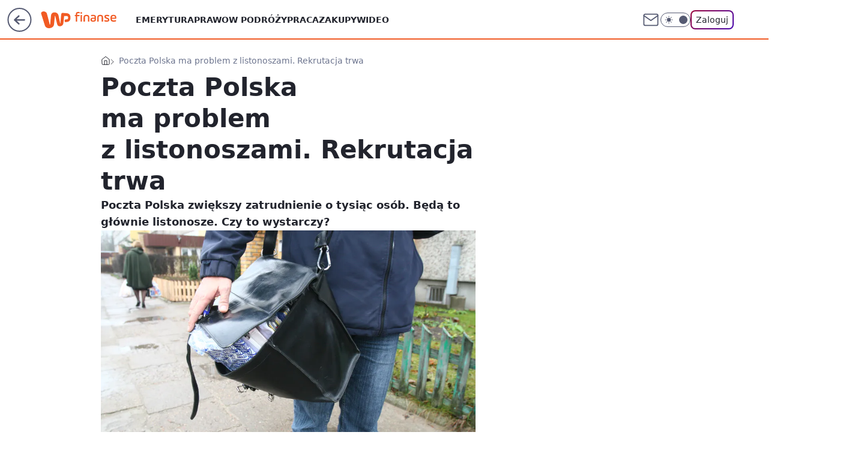

--- FILE ---
content_type: application/javascript
request_url: https://rek.www.wp.pl/gaf.js?rv=2&sn=finanse&pvid=8c36d841cc801050a5b1&rekids=235333&phtml=finanse.wp.pl%2Fpoczta-polska-ma-problem-z-listonoszami-rekrutacja-trwa-6252384366856321a&abtest=adtech%7CPRGM-1047%7CA%3Badtech%7CPU-335%7CA%3Badtech%7CPRG-3468%7CA%3Badtech%7CPRGM-1036%7CB%3Badtech%7CFP-76%7CA%3Badtech%7CPRGM-1356%7CC%3Badtech%7CPRGM-1419%7CC%3Badtech%7CPRGM-1589%7CA%3Badtech%7CPRGM-1576%7CA%3Badtech%7CPRGM-1443%7CA%3Badtech%7CPRGM-1587%7CB%3Badtech%7CPRGM-1615%7CA%3Badtech%7CPRGM-1215%7CC&PWA_adbd=0&darkmode=0&highLayout=0&layout=wide&navType=navigate&cdl=0&ctype=article&ciab=IAB13%2CIAB-v3-55%2CIAB-v3-127%2CIAB3-9%2CIAB4-5&cid=6252384366856321&csystem=ncr&cdate=2018-05-16&REKtagi=poczta_polska%3Blistonosze&vw=1280&vh=720&p1=0&spin=z6pmu6hg&bcv=2
body_size: 3655
content:
z6pmu6hg({"spin":"z6pmu6hg","bunch":235333,"context":{"dsa":false,"minor":false,"bidRequestId":"99fa6c53-c3fb-4aef-9d28-93c9ce9bae33","maConfig":{"timestamp":"2026-01-22T08:31:40.447Z"},"dfpConfig":{"timestamp":"2026-01-23T12:40:10.018Z"},"sda":[],"targeting":{"client":{},"server":{},"query":{"PWA_adbd":"0","REKtagi":"poczta_polska;listonosze","abtest":"adtech|PRGM-1047|A;adtech|PU-335|A;adtech|PRG-3468|A;adtech|PRGM-1036|B;adtech|FP-76|A;adtech|PRGM-1356|C;adtech|PRGM-1419|C;adtech|PRGM-1589|A;adtech|PRGM-1576|A;adtech|PRGM-1443|A;adtech|PRGM-1587|B;adtech|PRGM-1615|A;adtech|PRGM-1215|C","bcv":"2","cdate":"2018-05-16","cdl":"0","ciab":"IAB13,IAB-v3-55,IAB-v3-127,IAB3-9,IAB4-5","cid":"6252384366856321","csystem":"ncr","ctype":"article","darkmode":"0","highLayout":"0","layout":"wide","navType":"navigate","p1":"0","phtml":"finanse.wp.pl/poczta-polska-ma-problem-z-listonoszami-rekrutacja-trwa-6252384366856321a","pvid":"8c36d841cc801050a5b1","rekids":"235333","rv":"2","sn":"finanse","spin":"z6pmu6hg","vh":"720","vw":"1280"}},"directOnly":0,"geo":{"country":"840","region":"","city":""},"statid":"","mlId":"","rshsd":"23","isRobot":false,"curr":{"EUR":4.205,"USD":3.5831,"CHF":4.5298,"GBP":4.8478},"rv":"2","status":{"advf":2,"ma":2,"ma_ads-bidder":2,"ma_cpv-bidder":2,"ma_high-cpm-bidder":2}},"slots":{"10":{"delivered":"","campaign":null,"dfpConfig":null},"11":{"delivered":"1","campaign":null,"dfpConfig":{"placement":"/89844762/Desktop_Finanse.wp.pl_x11_art","roshash":"FJMP","ceil":100,"sizes":[[336,280],[640,280],[300,250]],"namedSizes":["fluid"],"div":"div-gpt-ad-x11-art","targeting":{"DFPHASH":"AEHK","emptygaf":"0"},"gfp":"FJMP"}},"12":{"delivered":"1","campaign":null,"dfpConfig":{"placement":"/89844762/Desktop_Finanse.wp.pl_x12_art","roshash":"FJMP","ceil":100,"sizes":[[336,280],[640,280],[300,250]],"namedSizes":["fluid"],"div":"div-gpt-ad-x12-art","targeting":{"DFPHASH":"AEHK","emptygaf":"0"},"gfp":"FJMP"}},"13":{"delivered":"1","campaign":null,"dfpConfig":{"placement":"/89844762/Desktop_Finanse.wp.pl_x13_art","roshash":"FJMP","ceil":100,"sizes":[[336,280],[640,280],[300,250]],"namedSizes":["fluid"],"div":"div-gpt-ad-x13-art","targeting":{"DFPHASH":"AEHK","emptygaf":"0"},"gfp":"FJMP"}},"14":{"delivered":"1","campaign":null,"dfpConfig":{"placement":"/89844762/Desktop_Finanse.wp.pl_x14_art","roshash":"FJMP","ceil":100,"sizes":[[336,280],[640,280],[300,250]],"namedSizes":["fluid"],"div":"div-gpt-ad-x14-art","targeting":{"DFPHASH":"AEHK","emptygaf":"0"},"gfp":"FJMP"}},"15":{"delivered":"1","campaign":null,"dfpConfig":{"placement":"/89844762/Desktop_Finanse.wp.pl_x15_art","roshash":"FJMP","ceil":100,"sizes":[[728,90],[970,300],[950,90],[980,120],[980,90],[970,150],[970,90],[970,250],[930,180],[950,200],[750,100],[970,66],[750,200],[960,90],[970,100],[750,300],[970,200],[950,300]],"namedSizes":["fluid"],"div":"div-gpt-ad-x15-art","targeting":{"DFPHASH":"AEHK","emptygaf":"0"},"gfp":"FJMP"}},"16":{"delivered":"1","campaign":null,"dfpConfig":{"placement":"/89844762/Desktop_Finanse.wp.pl_x16","roshash":"FJMP","ceil":100,"sizes":[[728,90],[970,300],[950,90],[980,120],[980,90],[970,150],[970,90],[970,250],[930,180],[950,200],[750,100],[970,66],[750,200],[960,90],[970,100],[750,300],[970,200],[950,300]],"namedSizes":["fluid"],"div":"div-gpt-ad-x16","targeting":{"DFPHASH":"AEHK","emptygaf":"0"},"gfp":"FJMP"}},"17":{"delivered":"1","campaign":null,"dfpConfig":{"placement":"/89844762/Desktop_Finanse.wp.pl_x17","roshash":"FJMP","ceil":100,"sizes":[[728,90],[970,300],[950,90],[980,120],[980,90],[970,150],[970,90],[970,250],[930,180],[950,200],[750,100],[970,66],[750,200],[960,90],[970,100],[750,300],[970,200],[950,300]],"namedSizes":["fluid"],"div":"div-gpt-ad-x17","targeting":{"DFPHASH":"AEHK","emptygaf":"0"},"gfp":"FJMP"}},"18":{"delivered":"1","campaign":null,"dfpConfig":{"placement":"/89844762/Desktop_Finanse.wp.pl_x18","roshash":"FJMP","ceil":100,"sizes":[[728,90],[970,300],[950,90],[980,120],[980,90],[970,150],[970,90],[970,250],[930,180],[950,200],[750,100],[970,66],[750,200],[960,90],[970,100],[750,300],[970,200],[950,300]],"namedSizes":["fluid"],"div":"div-gpt-ad-x18","targeting":{"DFPHASH":"AEHK","emptygaf":"0"},"gfp":"FJMP"}},"19":{"delivered":"1","campaign":null,"dfpConfig":{"placement":"/89844762/Desktop_Finanse.wp.pl_x19","roshash":"FJMP","ceil":100,"sizes":[[728,90],[970,300],[950,90],[980,120],[980,90],[970,150],[970,90],[970,250],[930,180],[950,200],[750,100],[970,66],[750,200],[960,90],[970,100],[750,300],[970,200],[950,300]],"namedSizes":["fluid"],"div":"div-gpt-ad-x19","targeting":{"DFPHASH":"AEHK","emptygaf":"0"},"gfp":"FJMP"}},"2":{"delivered":"","campaign":null,"dfpConfig":null},"24":{"delivered":"","campaign":null,"dfpConfig":null},"25":{"delivered":"1","campaign":null,"dfpConfig":{"placement":"/89844762/Desktop_Finanse.wp.pl_x25_art","roshash":"FJMP","ceil":100,"sizes":[[336,280],[640,280],[300,250]],"namedSizes":["fluid"],"div":"div-gpt-ad-x25-art","targeting":{"DFPHASH":"AEHK","emptygaf":"0"},"gfp":"FJMP"}},"27":{"delivered":"1","campaign":null,"dfpConfig":{"placement":"/89844762/Desktop_Finanse.wp.pl_x27_art","roshash":"FJMP","ceil":100,"sizes":[[160,600]],"namedSizes":["fluid"],"div":"div-gpt-ad-x27-art","targeting":{"DFPHASH":"AEHK","emptygaf":"0"},"gfp":"FJMP"}},"28":{"delivered":"","campaign":null,"dfpConfig":null},"29":{"delivered":"","campaign":null,"dfpConfig":null},"3":{"delivered":"1","campaign":null,"dfpConfig":{"placement":"/89844762/Desktop_Finanse.wp.pl_x03_art","roshash":"FJMP","ceil":100,"sizes":[[728,90],[970,300],[950,90],[980,120],[980,90],[970,150],[970,90],[970,250],[930,180],[950,200],[750,100],[970,66],[750,200],[960,90],[970,100],[750,300],[970,200],[950,300]],"namedSizes":["fluid"],"div":"div-gpt-ad-x03-art","targeting":{"DFPHASH":"AEHK","emptygaf":"0"},"gfp":"FJMP"}},"32":{"delivered":"1","campaign":null,"dfpConfig":{"placement":"/89844762/Desktop_Finanse.wp.pl_x32_art","roshash":"FJMP","ceil":100,"sizes":[[336,280],[640,280],[300,250]],"namedSizes":["fluid"],"div":"div-gpt-ad-x32-art","targeting":{"DFPHASH":"AEHK","emptygaf":"0"},"gfp":"FJMP"}},"33":{"delivered":"1","campaign":null,"dfpConfig":{"placement":"/89844762/Desktop_Finanse.wp.pl_x33_art","roshash":"FJMP","ceil":100,"sizes":[[336,280],[640,280],[300,250]],"namedSizes":["fluid"],"div":"div-gpt-ad-x33-art","targeting":{"DFPHASH":"AEHK","emptygaf":"0"},"gfp":"FJMP"}},"34":{"delivered":"1","campaign":null,"dfpConfig":{"placement":"/89844762/Desktop_Finanse.wp.pl_x34_art","roshash":"FJMP","ceil":100,"sizes":[[300,250]],"namedSizes":["fluid"],"div":"div-gpt-ad-x34-art","targeting":{"DFPHASH":"AEHK","emptygaf":"0"},"gfp":"FJMP"}},"35":{"delivered":"1","campaign":null,"dfpConfig":{"placement":"/89844762/Desktop_Finanse.wp.pl_x35_art","roshash":"FJMP","ceil":100,"sizes":[[300,600],[300,250]],"namedSizes":["fluid"],"div":"div-gpt-ad-x35-art","targeting":{"DFPHASH":"AEHK","emptygaf":"0"},"gfp":"FJMP"}},"36":{"delivered":"1","campaign":null,"dfpConfig":{"placement":"/89844762/Desktop_Finanse.wp.pl_x36_art","roshash":"FKNQ","ceil":100,"sizes":[[300,600],[300,250]],"namedSizes":["fluid"],"div":"div-gpt-ad-x36-art","targeting":{"DFPHASH":"AFIL","emptygaf":"0"},"gfp":"FKNQ"}},"37":{"delivered":"1","campaign":null,"dfpConfig":{"placement":"/89844762/Desktop_Finanse.wp.pl_x37_art","roshash":"FJMP","ceil":100,"sizes":[[300,600],[300,250]],"namedSizes":["fluid"],"div":"div-gpt-ad-x37-art","targeting":{"DFPHASH":"AEHK","emptygaf":"0"},"gfp":"FJMP"}},"40":{"delivered":"1","campaign":null,"dfpConfig":{"placement":"/89844762/Desktop_Finanse.wp.pl_x40","roshash":"FKNQ","ceil":100,"sizes":[[300,250]],"namedSizes":["fluid"],"div":"div-gpt-ad-x40","targeting":{"DFPHASH":"AFIL","emptygaf":"0"},"gfp":"FKNQ"}},"5":{"delivered":"1","campaign":null,"dfpConfig":{"placement":"/89844762/Desktop_Finanse.wp.pl_x05_art","roshash":"FJMP","ceil":100,"sizes":[[336,280],[640,280],[300,250]],"namedSizes":["fluid"],"div":"div-gpt-ad-x05-art","targeting":{"DFPHASH":"AEHK","emptygaf":"0"},"gfp":"FJMP"}},"50":{"delivered":"1","campaign":null,"dfpConfig":{"placement":"/89844762/Desktop_Finanse.wp.pl_x50_art","roshash":"FJMP","ceil":100,"sizes":[[728,90],[970,300],[950,90],[980,120],[980,90],[970,150],[970,90],[970,250],[930,180],[950,200],[750,100],[970,66],[750,200],[960,90],[970,100],[750,300],[970,200],[950,300]],"namedSizes":["fluid"],"div":"div-gpt-ad-x50-art","targeting":{"DFPHASH":"AEHK","emptygaf":"0"},"gfp":"FJMP"}},"52":{"delivered":"1","campaign":null,"dfpConfig":{"placement":"/89844762/Desktop_Finanse.wp.pl_x52_art","roshash":"FJMP","ceil":100,"sizes":[[300,250]],"namedSizes":["fluid"],"div":"div-gpt-ad-x52-art","targeting":{"DFPHASH":"AEHK","emptygaf":"0"},"gfp":"FJMP"}},"529":{"delivered":"1","campaign":null,"dfpConfig":{"placement":"/89844762/Desktop_Finanse.wp.pl_x529","roshash":"FJMP","ceil":100,"sizes":[[300,250]],"namedSizes":["fluid"],"div":"div-gpt-ad-x529","targeting":{"DFPHASH":"AEHK","emptygaf":"0"},"gfp":"FJMP"}},"53":{"delivered":"1","campaign":null,"dfpConfig":{"placement":"/89844762/Desktop_Finanse.wp.pl_x53_art","roshash":"FJMP","ceil":100,"sizes":[[728,90],[970,300],[950,90],[980,120],[980,90],[970,150],[970,600],[970,90],[970,250],[930,180],[950,200],[750,100],[970,66],[750,200],[960,90],[970,100],[750,300],[970,200],[940,600]],"namedSizes":["fluid"],"div":"div-gpt-ad-x53-art","targeting":{"DFPHASH":"AEHK","emptygaf":"0"},"gfp":"FJMP"}},"531":{"delivered":"1","campaign":null,"dfpConfig":{"placement":"/89844762/Desktop_Finanse.wp.pl_x531","roshash":"FJMP","ceil":100,"sizes":[[300,250]],"namedSizes":["fluid"],"div":"div-gpt-ad-x531","targeting":{"DFPHASH":"AEHK","emptygaf":"0"},"gfp":"FJMP"}},"541":{"delivered":"1","campaign":null,"dfpConfig":{"placement":"/89844762/Desktop_Finanse.wp.pl_x541_art","roshash":"FJMP","ceil":100,"sizes":[[300,600],[300,250]],"namedSizes":["fluid"],"div":"div-gpt-ad-x541-art","targeting":{"DFPHASH":"AEHK","emptygaf":"0"},"gfp":"FJMP"}},"59":{"delivered":"1","campaign":null,"dfpConfig":{"placement":"/89844762/Desktop_Finanse.wp.pl_x59_art","roshash":"FJMP","ceil":100,"sizes":[[300,600],[300,250]],"namedSizes":["fluid"],"div":"div-gpt-ad-x59-art","targeting":{"DFPHASH":"AEHK","emptygaf":"0"},"gfp":"FJMP"}},"6":{"delivered":"","campaign":null,"dfpConfig":null},"61":{"delivered":"1","campaign":null,"dfpConfig":{"placement":"/89844762/Desktop_Finanse.wp.pl_x61_art","roshash":"FJMP","ceil":100,"sizes":[[336,280],[640,280],[300,250]],"namedSizes":["fluid"],"div":"div-gpt-ad-x61-art","targeting":{"DFPHASH":"AEHK","emptygaf":"0"},"gfp":"FJMP"}},"62":{"delivered":"","campaign":null,"dfpConfig":null},"67":{"delivered":"1","campaign":null,"dfpConfig":{"placement":"/89844762/Desktop_Finanse.wp.pl_x67_art","roshash":"FIOR","ceil":100,"sizes":[[300,50]],"namedSizes":["fluid"],"div":"div-gpt-ad-x67-art","targeting":{"DFPHASH":"ADJM","emptygaf":"0"},"gfp":"FIOR"}},"7":{"delivered":"","campaign":null,"dfpConfig":null},"70":{"delivered":"1","campaign":null,"dfpConfig":{"placement":"/89844762/Desktop_Finanse.wp.pl_x70_art","roshash":"FJMP","ceil":100,"sizes":[[728,90],[970,300],[950,90],[980,120],[980,90],[970,150],[970,90],[970,250],[930,180],[950,200],[750,100],[970,66],[750,200],[960,90],[970,100],[750,300],[970,200],[950,300]],"namedSizes":["fluid"],"div":"div-gpt-ad-x70-art","targeting":{"DFPHASH":"AEHK","emptygaf":"0"},"gfp":"FJMP"}},"716":{"delivered":"","campaign":null,"dfpConfig":null},"717":{"delivered":"","campaign":null,"dfpConfig":null},"72":{"delivered":"1","campaign":null,"dfpConfig":{"placement":"/89844762/Desktop_Finanse.wp.pl_x72_art","roshash":"FJMP","ceil":100,"sizes":[[300,250]],"namedSizes":["fluid"],"div":"div-gpt-ad-x72-art","targeting":{"DFPHASH":"AEHK","emptygaf":"0"},"gfp":"FJMP"}},"79":{"delivered":"1","campaign":null,"dfpConfig":{"placement":"/89844762/Desktop_Finanse.wp.pl_x79_art","roshash":"FJMP","ceil":100,"sizes":[[300,600],[300,250]],"namedSizes":["fluid"],"div":"div-gpt-ad-x79-art","targeting":{"DFPHASH":"AEHK","emptygaf":"0"},"gfp":"FJMP"}},"8":{"delivered":"","campaign":null,"dfpConfig":null},"80":{"delivered":"1","campaign":null,"dfpConfig":{"placement":"/89844762/Desktop_Finanse.wp.pl_x80_art","roshash":"FIQT","ceil":100,"sizes":[[1,1]],"namedSizes":["fluid"],"div":"div-gpt-ad-x80-art","isNative":1,"targeting":{"DFPHASH":"ADLO","emptygaf":"0"},"gfp":"FIQT"}},"800":{"delivered":"","campaign":null,"dfpConfig":null},"81":{"delivered":"1","campaign":null,"dfpConfig":{"placement":"/89844762/Desktop_Finanse.wp.pl_x81_art","roshash":"FIQT","ceil":100,"sizes":[[1,1]],"namedSizes":["fluid"],"div":"div-gpt-ad-x81-art","isNative":1,"targeting":{"DFPHASH":"ADLO","emptygaf":"0"},"gfp":"FIQT"}},"810":{"delivered":"","campaign":null,"dfpConfig":null},"811":{"delivered":"","campaign":null,"dfpConfig":null},"812":{"delivered":"","campaign":null,"dfpConfig":null},"813":{"delivered":"","campaign":null,"dfpConfig":null},"814":{"delivered":"","campaign":null,"dfpConfig":null},"815":{"delivered":"","campaign":null,"dfpConfig":null},"816":{"delivered":"","campaign":null,"dfpConfig":null},"817":{"delivered":"","campaign":null,"dfpConfig":null},"82":{"delivered":"1","campaign":null,"dfpConfig":{"placement":"/89844762/Desktop_Finanse.wp.pl_x82_art","roshash":"FIQT","ceil":100,"sizes":[[1,1]],"namedSizes":["fluid"],"div":"div-gpt-ad-x82-art","isNative":1,"targeting":{"DFPHASH":"ADLO","emptygaf":"0"},"gfp":"FIQT"}},"826":{"delivered":"","campaign":null,"dfpConfig":null},"827":{"delivered":"","campaign":null,"dfpConfig":null},"828":{"delivered":"","campaign":null,"dfpConfig":null},"83":{"delivered":"1","campaign":null,"dfpConfig":{"placement":"/89844762/Desktop_Finanse.wp.pl_x83_art","roshash":"FIQT","ceil":100,"sizes":[[1,1]],"namedSizes":["fluid"],"div":"div-gpt-ad-x83-art","isNative":1,"targeting":{"DFPHASH":"ADLO","emptygaf":"0"},"gfp":"FIQT"}},"840":{"delivered":"","campaign":null,"dfpConfig":null},"841":{"delivered":"","campaign":null,"dfpConfig":null},"842":{"delivered":"","campaign":null,"dfpConfig":null},"843":{"delivered":"","campaign":null,"dfpConfig":null},"89":{"delivered":"","campaign":null,"dfpConfig":null},"90":{"delivered":"1","campaign":null,"dfpConfig":{"placement":"/89844762/Desktop_Finanse.wp.pl_x90_art","roshash":"FJMP","ceil":100,"sizes":[[728,90],[970,300],[950,90],[980,120],[980,90],[970,150],[970,90],[970,250],[930,180],[950,200],[750,100],[970,66],[750,200],[960,90],[970,100],[750,300],[970,200],[950,300]],"namedSizes":["fluid"],"div":"div-gpt-ad-x90-art","targeting":{"DFPHASH":"AEHK","emptygaf":"0"},"gfp":"FJMP"}},"92":{"delivered":"1","campaign":null,"dfpConfig":{"placement":"/89844762/Desktop_Finanse.wp.pl_x92_art","roshash":"FJMP","ceil":100,"sizes":[[300,250]],"namedSizes":["fluid"],"div":"div-gpt-ad-x92-art","targeting":{"DFPHASH":"AEHK","emptygaf":"0"},"gfp":"FJMP"}},"93":{"delivered":"1","campaign":null,"dfpConfig":{"placement":"/89844762/Desktop_Finanse.wp.pl_x93_art","roshash":"FJMP","ceil":100,"sizes":[[300,600],[300,250]],"namedSizes":["fluid"],"div":"div-gpt-ad-x93-art","targeting":{"DFPHASH":"AEHK","emptygaf":"0"},"gfp":"FJMP"}},"94":{"delivered":"1","campaign":null,"dfpConfig":{"placement":"/89844762/Desktop_Finanse.wp.pl_x94_art","roshash":"FJMP","ceil":100,"sizes":[[300,600],[300,250]],"namedSizes":["fluid"],"div":"div-gpt-ad-x94-art","targeting":{"DFPHASH":"AEHK","emptygaf":"0"},"gfp":"FJMP"}},"95":{"delivered":"1","campaign":null,"dfpConfig":{"placement":"/89844762/Desktop_Finanse.wp.pl_x95_art","roshash":"FJMP","ceil":100,"sizes":[[300,600],[300,250]],"namedSizes":["fluid"],"div":"div-gpt-ad-x95-art","targeting":{"DFPHASH":"AEHK","emptygaf":"0"},"gfp":"FJMP"}},"99":{"lazy":1,"delivered":"1","campaign":{"id":"188982","capping":"PWAck=27120769\u0026PWAclt=720","adm":{"bunch":"235333","creations":[{"mod":"surveyNative","modConfig":{"accentColorAsPrimary":false,"border":"1px solid grey","footnote":"Wyniki ankiet pomagają nam ulepszać nasze produkty i produkty naszych Zaufanych Partnerów. Administratorem danych jest Wirtualna Polska Media S.A. Szczegółowe informacje na temat przetwarzania danych osobowych opisane są w \u003ca target=\"_blank\" href=\"https://holding.wp.pl/poufnosc\"\u003epolityce prywatności\u003c/a\u003e.","insideSlot":true,"maxWidth":300,"pages":[{"accentColorAsPrimary":false,"questions":[{"answers":[{"answerID":"yes","isOpen":false,"text":"tak"},{"answerID":"no","isOpen":false,"text":"nie"},{"answerID":"dontKnow","isOpen":false,"text":"nie wiem"}],"answersHorizontal":false,"confirmation":false,"questionID":"didYouSeeMailAd","required":true,"text":"Czy widziałeś(-aś) ostatnio reklamę Poczty WP?","type":"radio"}],"topImage":"https://pocztanh.wpcdn.pl/pocztanh/login/7.30.0/svg/wp/poczta-logo.svg"}],"popup":{"blendVisible":false,"position":"br"},"summary":[{"key":"Title","value":"Dziękujemy za odpowiedź!"},{"key":"Paragraph","value":"Twoja opinia jest dla nas ważna."}]},"showLabel":true,"trackers":{"click":[""],"cview":["//ma.wp.pl/ma.gif?clid=0d75fec0bdabe60e0af571ed047f75a2\u0026SN=finanse\u0026pvid=8c36d841cc801050a5b1\u0026action=cvimp\u0026pg=finanse.wp.pl\u0026par=ttl%3D1769466336%26ssp%3Dwp.pl%26rekid%3D235333%26slotID%3D099%26iabSiteCategories%3D%26hBudgetRate%3DFILORUX%26isDev%3Dfalse%26platform%3D8%26ip%3DVwbfc-itCLO-nhOMyzgFHai8m9PmGoR32O2nDX2jrdc%26tpID%3D1405936%26org_id%3D25%26order%3D202648%26geo%3D840%253B%253B%26partnerID%3D%26medium%3Ddisplay%26device%3DPERSONAL_COMPUTER%26slotSizeWxH%3D-1x-1%26test%3D0%26client_id%3D38851%26source%3DTG%26is_adblock%3D0%26pvid%3D8c36d841cc801050a5b1%26seatID%3D0d75fec0bdabe60e0af571ed047f75a2%26billing%3Dcpv%26bidderID%3D11%26utility%3DOgp11xiB70Nw6PkVbRmCyUgABiBepH2LPJBuxSxypDYbdUXMKEm7FnqbX4ASqiUT%26userID%3D__UNKNOWN_TELL_US__%26publisherID%3D308%26inver%3D2%26workfID%3D188982%26editedTimestamp%3D1769007383%26is_robot%3D0%26bidTimestamp%3D1769379936%26conversionValue%3D0%26creationID%3D1477210%26targetDomain%3Dwp.pl%26sn%3Dfinanse%26hBidPrice%3DFILORUX%26contentID%3D6252384366856321%26bidReqID%3D99fa6c53-c3fb-4aef-9d28-93c9ce9bae33%26domain%3Dfinanse.wp.pl%26cur%3DPLN%26seatFee%3DX21N9NhpPk33-5C2hMhHExW-zIu3eX16up-U_Y5h_fs%26emission%3D3046324%26pricingModel%3DhC_1RwPzD8ef_sc5FARC09CD_mIIHgwgZJMpO74ljhU%26iabPageCategories%3D"],"impression":["//ma.wp.pl/ma.gif?clid=0d75fec0bdabe60e0af571ed047f75a2\u0026SN=finanse\u0026pvid=8c36d841cc801050a5b1\u0026action=delivery\u0026pg=finanse.wp.pl\u0026par=creationID%3D1477210%26targetDomain%3Dwp.pl%26sn%3Dfinanse%26hBidPrice%3DFILORUX%26contentID%3D6252384366856321%26bidReqID%3D99fa6c53-c3fb-4aef-9d28-93c9ce9bae33%26domain%3Dfinanse.wp.pl%26cur%3DPLN%26seatFee%3DX21N9NhpPk33-5C2hMhHExW-zIu3eX16up-U_Y5h_fs%26emission%3D3046324%26pricingModel%3DhC_1RwPzD8ef_sc5FARC09CD_mIIHgwgZJMpO74ljhU%26iabPageCategories%3D%26ttl%3D1769466336%26ssp%3Dwp.pl%26rekid%3D235333%26slotID%3D099%26iabSiteCategories%3D%26hBudgetRate%3DFILORUX%26isDev%3Dfalse%26platform%3D8%26ip%3DVwbfc-itCLO-nhOMyzgFHai8m9PmGoR32O2nDX2jrdc%26tpID%3D1405936%26org_id%3D25%26order%3D202648%26geo%3D840%253B%253B%26partnerID%3D%26medium%3Ddisplay%26device%3DPERSONAL_COMPUTER%26slotSizeWxH%3D-1x-1%26test%3D0%26client_id%3D38851%26source%3DTG%26is_adblock%3D0%26pvid%3D8c36d841cc801050a5b1%26seatID%3D0d75fec0bdabe60e0af571ed047f75a2%26billing%3Dcpv%26bidderID%3D11%26utility%3DOgp11xiB70Nw6PkVbRmCyUgABiBepH2LPJBuxSxypDYbdUXMKEm7FnqbX4ASqiUT%26userID%3D__UNKNOWN_TELL_US__%26publisherID%3D308%26inver%3D2%26workfID%3D188982%26editedTimestamp%3D1769007383%26is_robot%3D0%26bidTimestamp%3D1769379936%26conversionValue%3D0"],"view":["//ma.wp.pl/ma.gif?clid=0d75fec0bdabe60e0af571ed047f75a2\u0026SN=finanse\u0026pvid=8c36d841cc801050a5b1\u0026action=view\u0026pg=finanse.wp.pl\u0026par=medium%3Ddisplay%26device%3DPERSONAL_COMPUTER%26slotSizeWxH%3D-1x-1%26test%3D0%26client_id%3D38851%26source%3DTG%26is_adblock%3D0%26pvid%3D8c36d841cc801050a5b1%26seatID%3D0d75fec0bdabe60e0af571ed047f75a2%26billing%3Dcpv%26bidderID%3D11%26utility%3DOgp11xiB70Nw6PkVbRmCyUgABiBepH2LPJBuxSxypDYbdUXMKEm7FnqbX4ASqiUT%26userID%3D__UNKNOWN_TELL_US__%26publisherID%3D308%26inver%3D2%26workfID%3D188982%26editedTimestamp%3D1769007383%26is_robot%3D0%26bidTimestamp%3D1769379936%26conversionValue%3D0%26creationID%3D1477210%26targetDomain%3Dwp.pl%26sn%3Dfinanse%26hBidPrice%3DFILORUX%26contentID%3D6252384366856321%26bidReqID%3D99fa6c53-c3fb-4aef-9d28-93c9ce9bae33%26domain%3Dfinanse.wp.pl%26cur%3DPLN%26seatFee%3DX21N9NhpPk33-5C2hMhHExW-zIu3eX16up-U_Y5h_fs%26emission%3D3046324%26pricingModel%3DhC_1RwPzD8ef_sc5FARC09CD_mIIHgwgZJMpO74ljhU%26iabPageCategories%3D%26ttl%3D1769466336%26ssp%3Dwp.pl%26rekid%3D235333%26slotID%3D099%26iabSiteCategories%3D%26hBudgetRate%3DFILORUX%26isDev%3Dfalse%26platform%3D8%26ip%3DVwbfc-itCLO-nhOMyzgFHai8m9PmGoR32O2nDX2jrdc%26tpID%3D1405936%26org_id%3D25%26order%3D202648%26geo%3D840%253B%253B%26partnerID%3D"]},"type":"mod"}],"redir":"https://ma.wp.pl/redirma?SN=finanse\u0026pvid=8c36d841cc801050a5b1\u0026par=publisherID%3D308%26is_robot%3D0%26targetDomain%3Dwp.pl%26ssp%3Dwp.pl%26rekid%3D235333%26org_id%3D25%26client_id%3D38851%26creationID%3D1477210%26hBidPrice%3DFILORUX%26cur%3DPLN%26iabSiteCategories%3D%26ip%3DVwbfc-itCLO-nhOMyzgFHai8m9PmGoR32O2nDX2jrdc%26pvid%3D8c36d841cc801050a5b1%26bidderID%3D11%26emission%3D3046324%26pricingModel%3DhC_1RwPzD8ef_sc5FARC09CD_mIIHgwgZJMpO74ljhU%26medium%3Ddisplay%26device%3DPERSONAL_COMPUTER%26utility%3DOgp11xiB70Nw6PkVbRmCyUgABiBepH2LPJBuxSxypDYbdUXMKEm7FnqbX4ASqiUT%26workfID%3D188982%26conversionValue%3D0%26sn%3Dfinanse%26domain%3Dfinanse.wp.pl%26iabPageCategories%3D%26partnerID%3D%26source%3DTG%26billing%3Dcpv%26contentID%3D6252384366856321%26ttl%3D1769466336%26is_adblock%3D0%26seatID%3D0d75fec0bdabe60e0af571ed047f75a2%26bidReqID%3D99fa6c53-c3fb-4aef-9d28-93c9ce9bae33%26seatFee%3DX21N9NhpPk33-5C2hMhHExW-zIu3eX16up-U_Y5h_fs%26hBudgetRate%3DFILORUX%26isDev%3Dfalse%26order%3D202648%26test%3D0%26bidTimestamp%3D1769379936%26userID%3D__UNKNOWN_TELL_US__%26inver%3D2%26editedTimestamp%3D1769007383%26platform%3D8%26tpID%3D1405936%26geo%3D840%253B%253B%26slotSizeWxH%3D-1x-1%26slotID%3D099\u0026url=","slot":"99"},"creative":{"Id":"1477210","provider":"ma_cpv-bidder","roshash":"FILO","height":-1,"width":-1,"touchpointId":"1405936","source":{"bidder":"cpv-bidder"}},"sellingModel":{"model":"CPV_INT"}},"dfpConfig":{"placement":"/89844762/Desktop_Finanse.wp.pl_x99_art","roshash":"FJMP","ceil":100,"sizes":[[300,600],[300,250]],"namedSizes":["fluid"],"div":"div-gpt-ad-x99-art","targeting":{"DFPHASH":"AEHK","emptygaf":"0"},"gfp":"FJMP"}}},"bdd":{}});

--- FILE ---
content_type: application/javascript
request_url: https://finanse.wp.pl/cC5wbC5qTCJUFRRwGgpBNxdNQCBFGTwwQRNAbxcuQXkXKD0cai48HGooPRxqLjwcaig9HGouPBxqKD0cai48HGooPRxqLjwcaig9HGouPBxqKD0cai48HGooPRxqLjwcaig9HGouPBxqKD0cai48HGooPRxqLjwcaig9HGouPBxqKD0cai48HGooPRxqLjwcaig9HGouPBxqKD0cai48HGooPRxqLjwcaig9HGouPBxqKD0cai48HGooPRxqLjwcaig9HGouPBxqKD0cai48HGooPRxqLjwcaig9HGouPBxqKD0cai48HGooPRxqLjwcaig9HGouPBxqKD0cai48HGooPRxqLjwcaig9HGouPBxqKD0cai48HGooPRxqLjwcaig9HGouPBxqKD0cai48HGooPRxqLjwcaig9HGouPBxqKD0cai48HGooPRxqLjwcaig9HGouPBxqKD0cai48HGooPRxqLjwcaig9HGouPBxqKD0cai48HGooPRxqLjwcaig9HGouPBxqKD0cai48HGooPRxqLjwcaig9HGouPBxqKD0cai48HGooPRxqLjwcaig9HGouPBxqKD0cai48HGooPRxqLjwcaig9HGouPBxqKD0cai48HGooPRxqLjwcaig9HGouPBxqKD0cai48HGooPRxqLjwcaig9HGouPBxqKD0cai48HGooPRxqLjwcaig9HGouPBxqKD0cai48HGooPRxqLjwcaig9HGouPBxqKD0cai48HGooPRxqLjwcaig9HGouPBxqKD0cai48HGooPRxqLjwcaig9HGouPBxqKD0cai48HGooPRxqLjwcaig9HGouPBxqKD0cai5BbxcCQHkXXgInQ1gBLFsXCiQaHgwvXB8GbFESEShBHhNuUx4MIlsCBm1CB0wzWV8JMBcK
body_size: 3331
content:
try{delete window.prebidConfig,window.prebidConfig={name:"desktop-finanse.wp.pl",hb:{units:[{code:"slot3",disabled:!1,bids:[[1,[120219]],[4,[5663093]],[7,[1009810,10047]],[8,[4831,"finanse.wp.pl",100220]],[12,["wirtualn-d.openx.net","540997975"]],[13,["Finanse_DMS_728x90","62652"]],[14,["prebid-eu","XNEdtxheGMSt"]],[11,["268492"]],[25,[32048,546738,72725,710]],[15,["19096","267516","1325604",[2,40,41,57]]],[6,[24916572]],[16,["8ESGGHFl3wnv7h6Op0zNspWo"]]],mediaTypes:{banner:{sizes:"desktop_billboard_970"}}},{code:"slot5",disabled:!1,bids:[[8,[4831,"finanse.wp.pl",100220]],[14,["prebid-eu","XNEdtxheGMSt"]],[12,["wirtualn-d.openx.net","540783253"]],[7,[1009811,10047]],[4,[16199139]],[1,[85032]],[11,["268848"]],[15,["19096","267516","1325620",[15,16]]],[13,["desktop_finanse.wp.pl_x5","62652"]],[25,[32046,546738,72725,710]],[6,[24916563]],[16,["q6dX4vZcUv1xYB3a0rE93p44"]],[20,[207557,192343]],[1,[1722944],"sigma"]],mediaTypes:{banner:{sizes:"desktop_midtext_640"}}},{code:"slot11",disabled:!1,bids:[[8,[4831,"finanse.wp.pl",100220]],[14,["prebid-eu","XNEdtxheGMSt"]],[12,["wirtualn-d.openx.net","540783254"]],[7,[1009812,10047]],[4,[11604202]],[1,[367074]],[11,["268849"]],[15,["19096","267516","1325622",[15,16]]],[20,[207565,192351]],[25,[51853,546738,72725,710]],[13,["desktop_finanse.wp.pl_x11","62652"]],[16,["q6dX4vZcUv1xYB3a0rE93p44"]],[21,["924270"]]],mediaTypes:{banner:{sizes:"desktop_midtext_640"}}},{code:"slot12",disabled:!1,bids:[[8,[4831,"finanse.wp.pl",100220]],[14,["prebid-eu","XNEdtxheGMSt"]],[12,["wirtualn-d.openx.net","540783256"]],[4,[16199157]],[1,[367075]],[11,["268850"]],[15,["19096","267516","1325626",[15,16]]],[13,["desktop_finanse.wp.pl_x12","62652"]],[25,[51854,546738,72725,710]],[16,["q6dX4vZcUv1xYB3a0rE93p44"]]],mediaTypes:{banner:{sizes:"desktop_midtext_640"}}},{code:"slot13",disabled:!1,bids:[[8,[4831,"finanse.wp.pl",100220]],[14,["prebid-eu","XNEdtxheGMSt"]],[12,["wirtualn-d.openx.net","540783257"]],[4,[16199158]],[1,[367076]],[11,["278652"]],[15,["19096","267516","1325628",[15,16]]],[13,["desktop_finanse.wp.pl_x13","62652"]],[25,[51855,546738,72725,710]],[16,["q6dX4vZcUv1xYB3a0rE93p44"]],[1,[1722944],"sigma"]],mediaTypes:{banner:{sizes:"desktop_midtext_640"}}},{code:"slot14",disabled:!1,bids:[[8,[4831,"finanse.wp.pl",100220]],[14,["prebid-eu","XNEdtxheGMSt"]],[12,["wirtualn-d.openx.net","540783258"]],[4,[16199159]],[1,[367077]],[11,["278653"]],[15,["19096","267516","1325630",[15,16]]],[13,["desktop_finanse.wp.pl_x14","62652"]],[25,[52538,546738,72725,710]],[16,["q6dX4vZcUv1xYB3a0rE93p44"]]],mediaTypes:{banner:{sizes:"desktop_midtext_640"}}},{code:"slot15",disabled:!1,bids:[[1,[543166]],[4,[12913503]],[14,["prebid-eu","XNEdtxheGMSt"]],[12,["wirtualn-d.openx.net","540783259"]],[7,[1009813,10047]],[11,["268851"]],[15,["19096","267516","1325632",[2,40,41,57]]],[22,["14505674"]],[8,[4831,"finanse.wp.pl",100220]],[25,[52591,546738,72725,710]],[13,["desktop_finanse.wp.pl_x15","62652"]],[16,["8ESGGHFl3wnv7h6Op0zNspWo"]]],mediaTypes:{banner:{sizes:"desktop_billboard_970"}}},{code:"slot16",disabled:!1,bids:[[1,[367080]],[4,[12913507]],[14,["prebid-eu","XNEdtxheGMSt"]],[12,["wirtualn-d.openx.net","540783260"]],[11,["278655"]],[15,["19096","267516","1325634",[2,40,41,57]]],[22,["14505674"]],[8,[4831,"finanse.wp.pl",100220]],[25,[52684,546738,72725,710]],[13,["desktop_finanse.wp.pl_x16","62652"]],[16,["8ESGGHFl3wnv7h6Op0zNspWo"]]],mediaTypes:{banner:{sizes:"desktop_billboard_970"}}},{code:"slot17",disabled:!1,bids:[[1,[367079]],[4,[12913508]],[14,["prebid-eu","XNEdtxheGMSt"]],[12,["wirtualn-d.openx.net","540783286"]],[11,["278656"]],[15,["19096","267516","1325636",[2,40,41,57]]],[22,["14505674"]],[8,[4831,"finanse.wp.pl",100220]],[25,[52685,546738,72725,710]],[13,["desktop_finanse.wp.pl_x17","62652"]],[16,["8ESGGHFl3wnv7h6Op0zNspWo"]]],mediaTypes:{banner:{sizes:"desktop_billboard_970"}}},{code:"slot18",disabled:!1,bids:[[1,[543165]],[4,[12913509]],[14,["prebid-eu","XNEdtxheGMSt"]],[12,["wirtualn-d.openx.net","540783262"]],[11,["278657"]],[15,["19096","267516","1325638",[2,40,41,57]]],[22,["14505674"]],[8,[4831,"finanse.wp.pl",100220]],[25,[52686,546738,72725,710]],[13,["desktop_finanse.wp.pl_x18","62652"]],[16,["8ESGGHFl3wnv7h6Op0zNspWo"]]],mediaTypes:{banner:{sizes:"desktop_billboard_970"}}},{code:"slot19",disabled:!1,bids:[[1,[543167]],[4,[12913510]],[14,["prebid-eu","XNEdtxheGMSt"]],[12,["wirtualn-d.openx.net","545644912"]],[11,["278658"]],[15,["19096","267516","1325640",[2,40,41,57]]],[22,["14505674"]],[8,[4831,"finanse.wp.pl",100220]],[25,[53506,546738,72725,710]],[13,["desktop_finanse.wp.pl_x19","62652"]],[16,["8ESGGHFl3wnv7h6Op0zNspWo"]]],mediaTypes:{banner:{sizes:"desktop_billboard_970"}}},{code:"slot34",disabled:!1,bids:[[8,[4831,"finanse.wp.pl",100220]],[14,["prebid-eu","XNEdtxheGMSt"]],[12,["wirtualn-d.openx.net","540783264"]],[7,[1031022,10047]],[4,[16199160]],[1,[120218]],[11,["278654"]],[15,["19096","267516","1325658",[15]]],[13,["desktop_finanse.wp.pl_x34","62652"]],[25,[51852,546738,72725,710]],[16,["q6dX4vZcUv1xYB3a0rE93p44"]],[6,[24916563]]],mediaTypes:{banner:{sizes:"desktop_rectangle"}}},{code:"slot35",disabled:!1,bids:[[8,[4831,"finanse.wp.pl",100220]],[14,["prebid-eu","XNEdtxheGMSt"]],[12,["wirtualn-d.openx.net","540783265"]],[7,[1031023,10047]],[4,[16199251]],[1,[680784]],[11,["278660"]],[15,["19096","267516","1325660",[10,15]]],[22,["14505675"]],[13,["desktop_finanse.wp.pl_x35","62652"]],[25,[54834,546738,72725,710]],[16,["PQOIKhFvwyJpeC5BI0MHF8y8"]]],mediaTypes:{banner:{sizes:"desktop_halfpage"}}},{code:"slot36",disabled:!1,bids:[[8,[4831,"finanse.wp.pl",100220]],[14,["prebid-eu","XNEdtxheGMSt"]],[12,["wirtualn-d.openx.net","540783266"]],[7,[1031024,10047]],[4,[16199252]],[1,[680785]],[11,["278659"]],[15,["19096","267516","1325662",[10,15]]],[13,["desktop_finanse.wp.pl_x36","62652"]],[25,[67462,546738,72725,710]],[6,[24916579]],[16,["PQOIKhFvwyJpeC5BI0MHF8y8"]],[1,[1722946],"sigma"]],mediaTypes:{banner:{sizes:"desktop_halfpage"}}},{code:"slot37",disabled:!1,bids:[[8,[4831,"finanse.wp.pl",100220]],[14,["prebid-eu","XNEdtxheGMSt"]],[12,["wirtualn-d.openx.net","540783267"]],[7,[1009814,10047]],[4,[5663096]],[1,[680787]],[11,["268852"]],[15,["19096","267516","1325664",[10,15]]],[13,["desktop_finanse.wp.pl_x37","62652"]],[25,[71517,546738,72725,710]],[16,["PQOIKhFvwyJpeC5BI0MHF8y8"]],[21,["924271"]],[6,[24916579]]],mediaTypes:{banner:{sizes:"desktop_halfpage"}}},{code:"slot50",disabled:!1,bids:[[1,[543176]],[4,[12913511]],[14,["prebid-eu","XNEdtxheGMSt"]],[12,["wirtualn-d.openx.net","540783268"]],[7,[1031025,10047]],[8,[4831,"finanse.wp.pl",100220]],[11,["278662"]],[15,["19096","267516","1325666",[2,40,41,57]]],[22,["14505674"]],[16,["8ESGGHFl3wnv7h6Op0zNspWo"]]],mediaTypes:{banner:{sizes:"desktop_billboard_970"}}},{code:"slot52",disabled:!1,bids:[[1,[543182]],[4,[12913522]],[14,["prebid-eu","XNEdtxheGMSt"]],[12,["wirtualn-d.openx.net","540783269"]],[7,[1031026,10047]],[8,[4831,"finanse.wp.pl",100220]],[11,["278664"]],[15,["19096","267516","1325668",[15]]],[16,["q6dX4vZcUv1xYB3a0rE93p44"]]],mediaTypes:{banner:{sizes:"desktop_rectangle"}}},{code:"slot53",disabled:!1,bids:[[1,[543179]],[4,[12913512]],[8,[4831,"finanse.wp.pl",100220]],[14,["prebid-eu","XNEdtxheGMSt"]],[12,["wirtualn-d.openx.net","540783270"]],[11,["383982"]],[15,["19096","267516","1325670",[2,40,41,57]]],[22,["14505674"]],[13,["desktop_finanse.wp.pl_x53","62652"]],[16,["8ESGGHFl3wnv7h6Op0zNspWo"]]],mediaTypes:{banner:{sizes:"desktop_billboard_970"}}},{code:"slot59",disabled:!1,bids:[[1,[680788]],[4,[12913527]],[14,["prebid-eu","XNEdtxheGMSt"]],[12,["wirtualn-d.openx.net","540783271"]],[7,[1031028,10047]],[8,[4831,"finanse.wp.pl",100220]],[11,["278666"]],[15,["19096","267516","1325674",[10,15]]],[22,["14505675"]],[16,["PQOIKhFvwyJpeC5BI0MHF8y8"]]],mediaTypes:{banner:{sizes:"desktop_halfpage"}}},{code:"slot70",disabled:!1,bids:[[1,[543178]],[4,[12913513]],[8,[4831,"finanse.wp.pl",100220]],[14,["prebid-eu","XNEdtxheGMSt"]],[12,["wirtualn-d.openx.net","540783272"]],[7,[1009815,10047]],[11,["268854"]],[15,["19096","267516","1325676",[2,40,41,57]]],[22,["14505674"]],[13,["desktop_finanse.wp.pl_x70","62652"]],[16,["8ESGGHFl3wnv7h6Op0zNspWo"]]],mediaTypes:{banner:{sizes:"desktop_billboard_970"}}},{code:"slot72",disabled:!1,bids:[[1,[543183]],[4,[12913521]],[8,[4831,"finanse.wp.pl",100220]],[14,["prebid-eu","XNEdtxheGMSt"]],[12,["wirtualn-d.openx.net","540783273"]],[11,["268855"]],[15,["19096","267516","1325680",[15]]],[16,["q6dX4vZcUv1xYB3a0rE93p44"]]],mediaTypes:{banner:{sizes:"desktop_rectangle"}}},{code:"slot79",disabled:!1,bids:[[1,[543187]],[4,[12913528]],[8,[4831,"finanse.wp.pl",100220]],[14,["prebid-eu","XNEdtxheGMSt"]],[12,["wirtualn-d.openx.net","540783274"]],[7,[1009817,10047]],[11,["268856"]],[15,["19096","267516","1325682",[10,15]]],[22,["14505675"]],[16,["PQOIKhFvwyJpeC5BI0MHF8y8"]]],mediaTypes:{banner:{sizes:"desktop_halfpage"}}},{code:"slot80",disabled:!1,mediaTypes:{native:{title:{required:!0,len:80},image:{required:!0,sizes:[300,150],aspect_ratios:[{ratio_width:2,ratio_height:1,min_width:300,min_height:150}]},sponsoredBy:{required:!1}}},bids:[[8,[4831,"finanse.wp.pl",100220,!0]],[4,[13840501]],[1,[664588]],[13,["WP_Desktop_RON_Native","62652"]],[14,["prebid-eu","XNEdtxheGMSt"]],[12,["wirtualn-d.openx.net","562877852"]]]},{code:"slot81",disabled:!1,mediaTypes:{native:{title:{required:!0,len:80},image:{required:!0,sizes:[300,150],aspect_ratios:[{ratio_width:2,ratio_height:1,min_width:300,min_height:150}]},sponsoredBy:{required:!1}}},bids:[[8,[4831,"finanse.wp.pl",100220,!0]],[4,[13840503]],[1,[664593]],[13,["WP_Desktop_RON_Native","62652"]],[14,["prebid-eu","XNEdtxheGMSt"]],[12,["wirtualn-d.openx.net","562877853"]]]},{code:"slot90",disabled:!1,bids:[[1,[543177]],[4,[12913514]],[8,[4831,"finanse.wp.pl",100220]],[14,["prebid-eu","XNEdtxheGMSt"]],[12,["wirtualn-d.openx.net","540783275"]],[7,[1031029,10047]],[11,["278661"]],[15,["19096","267516","1325684",[2,40,41,57]]],[22,["14505674"]],[13,["desktop_finanse.wp.pl_x90","62652"]],[16,["8ESGGHFl3wnv7h6Op0zNspWo"]]],mediaTypes:{banner:{sizes:"desktop_billboard_970"}}},{code:"slot92",disabled:!1,bids:[[1,[543184]],[4,[12913526]],[14,["prebid-eu","XNEdtxheGMSt"]],[12,["wirtualn-d.openx.net","540783276"]],[7,[1031030,10047]],[8,[4831,"finanse.wp.pl",100220]],[11,["278663"]],[15,["19096","267516","1325686",[15]]],[16,["q6dX4vZcUv1xYB3a0rE93p44"]]],mediaTypes:{banner:{sizes:"desktop_rectangle"}}},{code:"slot99",disabled:!1,bids:[[1,[680786]],[4,[12913529]],[8,[4831,"finanse.wp.pl",100220]],[14,["prebid-eu","XNEdtxheGMSt"]],[12,["wirtualn-d.openx.net","540783277"]],[7,[1031031,10047]],[11,["278665"]],[15,["19096","267516","1325688",[10,15]]],[22,["14505675"]],[16,["PQOIKhFvwyJpeC5BI0MHF8y8"]]],mediaTypes:{banner:{sizes:"desktop_halfpage"}}},{code:"slot150",disabled:!1,mediaTypes:{video:{context:"instream",playerSize:[640,480],mimes:["video/mp4","video/x-ms-wmv","video/webm","video/3gpp","application/javascript"],protocols:[2,3,5,6,7,8],api:[2],maxduration:30,linearity:1,placement:1,plcmt:2,startdelay:0}},bids:[[4,[9380787,{skippable:!1,playback_method:"auto_play_sound_off"}]],[12,["wirtualn-d.openx.net","540094693"]],[25,[42470,546738,72725,710,{protocol:8,startDelay:1}]],[22,["13159281",{skippable:!1,playback_method:["auto_play_sound_off"]},"finanse.wp.pl"]],[15,["19096","267516","1583954",[201],{language:"pl"}]],[11,["452636",[640,480],{mimes:["video/mp4","video/x-ms-wmv","video/webm","video/3gpp","application/javascript"],minduration:0,maxduration:30,protocols:[2,3,5,6,7,8]}]],[1,[219372]],[13,["desktop_finanse.wp.pl_x150","62652",{mimes:["video/mp4","video/x-ms-wmv","video/webm","video/3gpp","application/javascript"],skippable:!0,minduration:5,maxduration:30,startdelay:0,api:[1,2],protocols:[2,3,5,6,7,8],battr:[8,9,13,14,17],linearity:1,placement:3,minbitrate:500,maxbitrate:7e3}]],[8,[4831,"finanse.wp.pl",100220,{skip:1,playbackmethod:[6]}]],[1,[2159625],"sigma"]]},{code:"slot11",restrict:{ctype:["article"]},disabled:!1,mediaTypes:{video:{context:"outstream",playerSize:[640,480],mimes:["video/mp4","video/x-ms-wmv","video/webm","video/3gpp","application/javascript"],protocols:[2,3,5,6,7,8],api:[2],maxduration:30,linearity:1,placement:2,plcmt:4}},renderer:{backupOnly:!0},bids:[[1,[322991,1,0,1]],[20,[207563,192349,!0]],[11,["452638",[640,480],{mimes:["video/mp4","video/x-ms-wmv","video/webm","video/3gpp","application/javascript"],minduration:0,maxduration:30,protocols:[2,3,5,6,7,8]}]],[4,[15474528,{skippable:!1,playback_method:"auto_play_sound_off"}]],[12,["wirtualn-d.openx.net","540094794"]],[15,["19096","267516","1584468",[203],{language:"pl"}]],[25,[42470,1049601,72725,710,{protocol:8}]],[13,["desktop_outstream","62652",{mimes:["video/mp4","video/x-ms-wmv","video/webm","video/3gpp","application/javascript"],skippable:!0,minduration:5,maxduration:35,startdelay:0,api:[1,2],protocols:[2,3,5,6,7,8],battr:[8,9,13,14,17],linearity:1,placement:3,minbitrate:500,maxbitrate:7e3}]]]},{code:"slot29",disabled:!1,bids:[[22,["14505674"]],[8,[4831,"finanse.wp.pl",100220]],[11,["704858"]],[4,[22375673]],[1,[1148341]],[16,["8ESGGHFl3wnv7h6Op0zNspWo"]],[15,["19096","267516","3082834",[57]]],[14,["prebid-eu","XNEdtxheGMSt"]]],mediaTypes:{banner:{sizes:"desktop_billboard_970"}}},{code:"slot27",disabled:!1,bids:[[1,[643167]],[4,[14916260]],[14,["prebid-eu","XNEdtxheGMSt"]],[8,[4831,"finanse.wp.pl",100220]],[12,["wirtualn-d.openx.net","540594362"]],[25,[73954,546738,72725,710]],[7,[10047,1029192]],[11,["342356"]],[15,["19096","267516","1491612",[9]]],[13,["desktop_finanse.wp.pl_x27","62652"]],[16,["Cnwi37o3mAUcpCSJBgjYZJdP"]]],mediaTypes:{banner:{sizes:"desktop_skyscraper"}}},{code:"slot93",disabled:!1,bids:[[8,[4831,"finanse.wp.pl",100220]],[14,["prebid-eu","XNEdtxheGMSt"]],[1,[792454]],[4,[18767551]],[15,["19096","267516","1615718",[10,15]]],[11,["476602"]],[7,[1033870,10047]],[25,[52542,546738,72725,710]],[13,["desktop_finanse.wp.pl_x93","62652"]],[16,["PQOIKhFvwyJpeC5BI0MHF8y8"]]],mediaTypes:{banner:{sizes:"desktop_halfpage"}}},{code:"slot94",disabled:!1,bids:[[8,[4831,"finanse.wp.pl",100220]],[14,["prebid-eu","XNEdtxheGMSt"]],[1,[792455]],[4,[18767552]],[7,[1033799,10047]],[15,["19096","267516","1615722",[10,15]]],[11,["476603"]],[25,[52543,546738,72725,710]],[16,["PQOIKhFvwyJpeC5BI0MHF8y8"]]],mediaTypes:{banner:{sizes:"desktop_halfpage"}}},{code:"slot95",disabled:!1,bids:[[8,[4831,"finanse.wp.pl",100220]],[14,["prebid-eu","XNEdtxheGMSt"]],[1,[792457]],[4,[18767553]],[15,["19096","267516","1615724",[10,15]]],[11,["476604"]],[25,[51961,546738,72725,710]],[16,["PQOIKhFvwyJpeC5BI0MHF8y8"]]],mediaTypes:{banner:{sizes:"desktop_halfpage"}}},{code:"slot61",disabled:!1,bids:[[8,[4831,"finanse.wp.pl",100220]],[14,["prebid-eu","XNEdtxheGMSt"]],[1,[792458]],[4,[18767555]],[15,["19096","267516","1615710",[15]]],[11,["476605"]],[25,[89443,546738,72725,710]],[16,["q6dX4vZcUv1xYB3a0rE93p44"]]],mediaTypes:{banner:{sizes:"desktop_midtext_640"}}},{code:"slot32",disabled:!1,bids:[[8,[4831,"finanse.wp.pl",100220]],[14,["prebid-eu","XNEdtxheGMSt"]],[1,[785333]],[4,[18767554]],[7,[1033798,10047]],[15,["19096","267516","1615710",[15]]],[11,["476606"]],[25,[51863,546738,72725,710]],[20,[207564,192350]],[13,["desktop_finanse.wp.pl_x32","62652"]],[16,["q6dX4vZcUv1xYB3a0rE93p44"]]],mediaTypes:{banner:{sizes:"desktop_midtext_640"}}},{code:"slot40",pauseAd:!0,disabled:!1,mediaTypes:{banner:{sizes:"desktop_rectangle"}},bids:[[8,[4831,"finanse.wp.pl",100220]],[1,[842743]],[4,[19694523]],[16,["q6dX4vZcUv1xYB3a0rE93p44"]],[14,["prebid-eu","XNEdtxheGMSt"]]]},{code:"slot32",restrict:{ctype:["article"]},disabled:!1,mediaTypes:{video:{context:"outstream",playerSize:[640,480],mimes:["video/mp4","video/x-ms-wmv","video/webm","video/3gpp","application/javascript"],protocols:[2,3,5,6,7,8],api:[2],maxduration:30,linearity:1,placement:2,plcmt:4}},renderer:{backupOnly:!0},bids:[[20,[207562,192348,!0]],[4,[21234429,{skippable:!1,playback_method:"auto_play_sound_off"},"finanse.wp.pl"]],[25,[42470,1049601,72725,710,{protocol:8}]],[15,["19096","267516","2004772",[203],{language:"pl"}]],[11,["641876",[640,480],{mimes:["video/mp4","video/x-ms-wmv","video/webm","video/3gpp","application/javascript"],minduration:0,maxduration:30,protocols:[2,3,5,6,7,8]}]],[1,[1001386]],[13,["desktop_outstream","62652",{mimes:["video/mp4","video/x-ms-wmv","video/webm","video/3gpp","application/javascript"],skippable:!0,minduration:5,maxduration:35,startdelay:0,api:[1,2],protocols:[2,3,5,6,7,8],battr:[8,9,13,14,17],linearity:1,placement:3,minbitrate:500,maxbitrate:7e3}]]]},{code:"slot67",disabled:!0,mediaTypes:{banner:{sizes:"desktop_banner_300x50"}},bids:[[8,[4831,"finanse.wp.pl",100220]],[14,["prebid-eu","XNEdtxheGMSt"]],[1,[1341876]],[13,["desktop_finanse.wp.pl_x67_PAKO","62652"]],[11,["776994"]],[7,[1056815,10047]],[25,[103036,546738,72725,710]],[15,["19096","267516","3082834",[43]]]]},{code:"slot151",disabled:!1,mediaTypes:{video:{context:"instream",playerSize:[640,480],mimes:["video/mp4","video/x-ms-wmv","video/webm","video/3gpp","application/javascript"],protocols:[2,3,5,6,7,8],api:[2],maxduration:16,linearity:1,placement:1,plcmt:2,startdelay:0}},bids:[[4,[9380787,{skippable:!1,playback_method:"auto_play_sound_off"}]],[25,[42470,546738,72725,710,{protocol:8,startDelay:1}]],[22,["13159281",{skippable:!1,playback_method:["auto_play_sound_off"]},"finanse.wp.pl"]],[13,["desktop_finanse.wp.pl_x151","62652",{mimes:["video/mp4","video/x-ms-wmv","video/webm","video/3gpp","application/javascript"],skippable:!0,minduration:5,maxduration:16,startdelay:0,api:[1,2],protocols:[2,3,5,6,7,8],battr:[8,9,13,14,17],linearity:1,placement:3,minbitrate:500,maxbitrate:7e3}]]]},{code:"slot5",restrict:{ctype:["article"]},disabled:!1,mediaTypes:{video:{context:"outstream",playerSize:[640,480],mimes:["video/mp4","video/x-ms-wmv","video/webm","video/3gpp","application/javascript"],protocols:[2,3,5,6,7,8],api:[2],maxduration:30,linearity:1,placement:2,plcmt:4}},bids:[[20,[207554,192340,!0]],[13,["desktop_outstream","62652",{mimes:["video/mp4","video/x-ms-wmv","video/webm","video/3gpp","application/javascript"],skippable:!0,minduration:5,maxduration:35,startdelay:0,api:[1,2],protocols:[2,3,5,6,7,8],battr:[8,9,13,14,17],linearity:1,placement:3,minbitrate:500,maxbitrate:7e3}]]],renderer:{backupOnly:!0}},{code:"slot541",disabled:!1,mediaTypes:{banner:{sizes:"desktop_halfpage"}},bids:[[8,[4831,"finanse.wp.pl",100220]],[14,["prebid-eu","XNEdtxheGMSt"]],[1,[1920491]],[4,[32816528]],[25,[62986,546738,72725,710]],[13,["desktop_finanse.wp.pl_x541","62652"]],[7,[3129612,20]],[11,["1109531"]],[12,["wirtualn-d.openx.net","560851314"]],[15,["19096","267516","3416752",[10]]],[16,["PQOIKhFvwyJpeC5BI0MHF8y8"]]]},{code:"slot82",disabled:!1,mediaTypes:{native:{title:{required:!0,len:80},image:{required:!0,sizes:[300,150],aspect_ratios:[{min_width:300,min_height:150,ratio_width:2,ratio_height:1}]},sponsoredBy:{required:!1}}},bids:[[8,[4831,"finanse.wp.pl",100220,!0]],[14,["prebid-eu","XNEdtxheGMSt"]],[1,[1920492]],[4,[32816532]],[25,[126975,546738,72725,710]],[13,["WP_Desktop_RON_Native","62652"]],[12,["wirtualn-d.openx.net","562877855"]]]},{code:"slot83",disabled:!1,mediaTypes:{native:{title:{required:!0,len:80},image:{required:!0,sizes:[300,150],aspect_ratios:[{min_width:300,min_height:150,ratio_width:2,ratio_height:1}]},sponsoredBy:{required:!1}}},bids:[[8,[4831,"finanse.wp.pl",100220,!0]],[14,["prebid-eu","XNEdtxheGMSt"]],[1,[1920493]],[4,[32816538]],[25,[126976,546738,72725,710]],[13,["WP_Desktop_RON_Native","62652"]],[12,["wirtualn-d.openx.net","562877856"]]]},{code:"slot2",disabled:!1,mediaTypes:{banner:{sizes:"desktop_commercialbreak"}},bids:[[1,[2007908]]]},{code:"slot33",disabled:!1,mediaTypes:{banner:{sizes:"desktop_midtext_640"}},bids:[[8,[4831,"finanse.wp.pl",100220]],[14,["prebid-eu","XNEdtxheGMSt"]],[16,["q6dX4vZcUv1xYB3a0rE93p44"]],[1,[2136142]],[4,[35943056]],[15,["19096","267516","3809096",[16]]],[25,[107428,546738,72725,710]],[7,[3181206,20]],[13,["desktop_finanse.wp.pl_x33","62652"]],[12,["wirtualn-d.openx.net","562854660"]],[11,["1263881"]]]},{code:"slot25",disabled:!1,mediaTypes:{banner:{sizes:"desktop_midtext_640"}},bids:[[8,[4831,"finanse.wp.pl",100220]],[14,["prebid-eu","XNEdtxheGMSt"]],[16,["q6dX4vZcUv1xYB3a0rE93p44"]],[1,[2136142]],[4,[35943056]],[15,["19096","267516","3809096",[16]]],[25,[107428,546738,72725,710]],[7,[3181207,20]],[13,["desktop_finanse.wp.pl_x25","62652"]],[12,["wirtualn-d.openx.net","562854660"]],[11,["1263881"]]]},{code:"slot26",disabled:!1,mediaTypes:{banner:{sizes:"desktop_midtext_640"}},bids:[[8,[4831,"finanse.wp.pl",100220]],[14,["prebid-eu","XNEdtxheGMSt"]],[16,["q6dX4vZcUv1xYB3a0rE93p44"]],[1,[2136142]],[4,[35943056]],[15,["19096","267516","3809096",[16]]],[25,[107428,546738,72725,710]],[7,[3181208,20]],[13,["desktop_finanse.wp.pl_x26","62652"]],[12,["wirtualn-d.openx.net","562854660"]],[11,["1263881"]]]},{code:"slot27",disabled:!1,mediaTypes:{banner:{sizes:"desktop_midtext_640"}},bids:[[8,[4831,"finanse.wp.pl",100220]],[14,["prebid-eu","XNEdtxheGMSt"]],[16,["q6dX4vZcUv1xYB3a0rE93p44"]],[1,[2136142]],[4,[35943056]],[15,["19096","267516","3809096",[16]]],[25,[107428,546738,72725,710]],[7,[1029192,20]],[13,["desktop_finanse.wp.pl_x27","62652"]],[12,["wirtualn-d.openx.net","562854660"]],[11,["1263881"]]],restrict:{ctype:["comments"]}},{code:"slot28",disabled:!1,mediaTypes:{banner:{sizes:"desktop_midtext_640"}},bids:[[8,[4831,"finanse.wp.pl",100220]],[14,["prebid-eu","XNEdtxheGMSt"]],[16,["q6dX4vZcUv1xYB3a0rE93p44"]],[1,[2136142]],[4,[35943056]],[15,["19096","267516","3809096",[16]]],[25,[107428,546738,72725,710]],[7,[3181210,20]],[13,["desktop_finanse.wp.pl_x28","62652"]],[12,["wirtualn-d.openx.net","562854660"]],[11,["1263881"]]]},{code:"slot23",disabled:!1,mediaTypes:{banner:{sizes:"desktop_midtext_640"}},bids:[[8,[4831,"finanse.wp.pl",100220]],[14,["prebid-eu","XNEdtxheGMSt"]],[16,["q6dX4vZcUv1xYB3a0rE93p44"]],[1,[2136142]],[4,[35943056]],[15,["19096","267516","3809096",[16]]],[25,[107428,546738,72725,710]],[7,[3181211,20]],[13,["desktop_finanse.wp.pl_x23","62652"]],[12,["wirtualn-d.openx.net","562854660"]],[11,["1263881"]]]},{code:"slot12",disabled:!1,mediaTypes:{video:{context:"outstream",playerSize:[640,480],mimes:["video/mp4","video/x-ms-wmv","video/webm","video/3gpp","application/javascript"],protocols:[2,3,5,6,7,8],api:[2],maxduration:30,linearity:1,placement:2,plcmt:4}},bids:[[20,[252268,235509,!0]]],renderer:{backupOnly:!0}},{code:"slot13",disabled:!1,mediaTypes:{video:{context:"outstream",playerSize:[640,480],mimes:["video/mp4","video/x-ms-wmv","video/webm","video/3gpp","application/javascript"],protocols:[2,3,5,6,7,8],api:[2],maxduration:30,linearity:1,placement:2,plcmt:4}},bids:[[20,[252269,235510,!0]]],renderer:{backupOnly:!0}},{code:"slot14",disabled:!1,mediaTypes:{video:{context:"outstream",playerSize:[640,480],mimes:["video/mp4","video/x-ms-wmv","video/webm","video/3gpp","application/javascript"],protocols:[2,3,5,6,7,8],api:[2],maxduration:30,linearity:1,placement:2,plcmt:4}},bids:[[20,[252270,235511,!0]]],renderer:{backupOnly:!0}},{code:"slot61",disabled:!1,mediaTypes:{video:{context:"outstream",playerSize:[640,480],mimes:["video/mp4","video/x-ms-wmv","video/webm","video/3gpp","application/javascript"],protocols:[2,3,5,6,7,8],api:[2],maxduration:30,linearity:1,placement:2,plcmt:4}},bids:[[20,[252271,235512,!0]]],renderer:{backupOnly:!0}}]},config:{floorprices:{default:{default:.5,slot3:1.5,slot5:{default:1.5,"640x480":3},slot36:1.5,slot67:.3,slot150:4,slot151:3,slot11:{default:.5,"640x480":3},slot32:{default:.5,"640x480":3}},xhb:{default:4},outstreamFloor:{default:3,teads:5}},priorities:{xhb:{slot150:{level:15},default:{level:4}}},viewConfig:{index:{default:{auctions:[{id:"default",asap:!0,from:0,dist:0,slots:[3]},{id:"mid",dist:650,slots:[15,16,17]},{id:"low",dist:650,slots:[53]}]}},article:{default:{auctions:[{id:"default",from:0,dist:0,asap:!0,slots:[3,5,27,36,37,150,151]},{id:"art1",dist:650,slots:[11,12,13,14,61,93,94,95]},{id:"art2",dist:650,slots:[15,35,541,80,81,82,83]},{id:"art3",dist:650,slots:[70,72,79]},{id:"art4",dist:650,slots:[90,92,99]},{id:"art5",dist:650,slots:[50,52,53,59]}]}},gallery:{default:{auctions:[{id:"default",from:0,dist:0,asap:!0,slots:[3,5,34,37,80,81]},{id:"mid",dist:650,slots:[29]}]}},stream:{default:{auctions:[{id:"default",from:0,dist:0,asap:!0,slots:[3,34,37,80,81,150,151]}]}},author:{default:{auctions:[{id:"default",from:0,dist:0,asap:!0,slots:[3,34,37]},{id:"mid",dist:650,slots:[15,16,17,18,19]}]}},category:{default:{auctions:[{id:"default",from:0,dist:0,asap:!0,slots:[3,34,37]},{id:"mid",dist:650,slots:[15,16,17,18,19]}]}},quizindex:{default:{auctions:[{id:"default",from:0,dist:0,asap:!0,slots:[3,37]},{id:"mid",dist:650,slots:[15,16,17,18,19]}]}},quizone:{default:{auctions:[{id:"default",from:0,dist:0,asap:!0,slots:[3,37]}]}},collectionrecord:{default:{auctions:[{id:"default",from:0,dist:0,asap:!0,slots:[3,34,37]}]}},article_premium:{default:{auctions:[{id:"default",asap:!0,from:0,dist:0,slots:[15,16]},{id:"prem1",dist:650,slots:[17,18,19]},{id:"prem2",dist:650,slots:[70,90]},{id:"prem3",dist:650,slots:[53]}]}},comments:{default:{auctions:[{id:"default",from:0,dist:0,asap:!0,slots:[33,37]},{id:"com1",dist:650,slots:[25,26,93,94,95]},{id:"com2",dist:650,slots:[23,27,28]},{id:"com3",dist:650,slots:[80,81,82,83,541]}]}}},sizeMap:[{desktop_billboard_970:[[970,300],[970,250],[950,300],[750,300],[750,200],[750,100]],desktop_midtext_640:[[300,250],[640,280],[336,280]],desktop_halfpage:[[300,600],[300,250]],desktop_skyscraper:[[160,600],[120,600]],desktop_rectangle:[[300,250]],desktop_banner_300x50:[[300,50]],desktop_commercialbreak:[[750,300],[950,300],[970,300],[750,400],[970,600],[980,600],[1200,600],[1920,870]]}],slotAvailabilityDesktop:[11,12,13,14,61,93,94,95],blockPrebid:{ctype:["comment"]},bidderLimiterSlotsBlacklist:[80,81,2],asr:{slots:{default:[null],A:[3,5,11,12,13,14,27,36,37,93,94,95],B:[3,5,11,12,13,14,27,36,37,93,94,95]},extraViewability:{time:30,isUsed:!0},hasToHaveBids:!0,bidderAuction:{isUsed:!0,timeOffset:3},noHover:{isUsed:!0,timeout:3}},mex:{slots:[3,5,11,12,13,14,27,15,35,36,37,61,93,94,95],initMexRate:.01,winMultiplier:1.3,lossMultiplier:.5,winDampener:.03,lossDampener:.1,resetMexDampAfterCount:5,minimumWinMultiplier:1.1,maximumLossMultiplier:.85,resetMexAfterHours:120,mexSlotsMultipliers:[[[5,11,12,13,14,61],158.4],[[3],240],[[15],280],[[35,36,37,93,94,95],140],[[27],120]],initMexRateExternal:.01}},steering:{apd:!0,useAmazon:!0,lazyBidding:!0,useMex:!0,useSafeFrame:!0},steeringExternal:{amznConfig:{pubID:"7ff3fff4-144d-4d39-8cb0-6a68c5c10ab4",units:[{slotID:"slot3",sizes:[[970,250],[728,90]]},{slotID:"slot5",sizes:[[300,250]]},{slotID:"slot11",sizes:[[300,250]]},{slotID:"slot27",sizes:[[160,600]]},{slotID:"slot32",sizes:[[300,250]]},{slotID:"slot36",sizes:[[300,600]]},{slotID:"slot37",sizes:[[300,600]]},{slotID:"slot93",sizes:[[300,600]]}],disabledGEO:[]},ctypesIntent:{article:["auto_play_sound_off"],stream:["auto_play_sound_on"]},brandSafety:{tagExcld:["koronawirus","pandemia","sars","covid","epidemia"],dpd_war:["ukraina","rosja","wojna","nato","konflikt","onz","inwazja","atak","sankcje","atak","wojsko","federacja"]}},ver:"1.0.1555"}}catch(e){var wp=window.WP||[];wp.push(function(){wp.captureError(e,"prebidConfig")})}